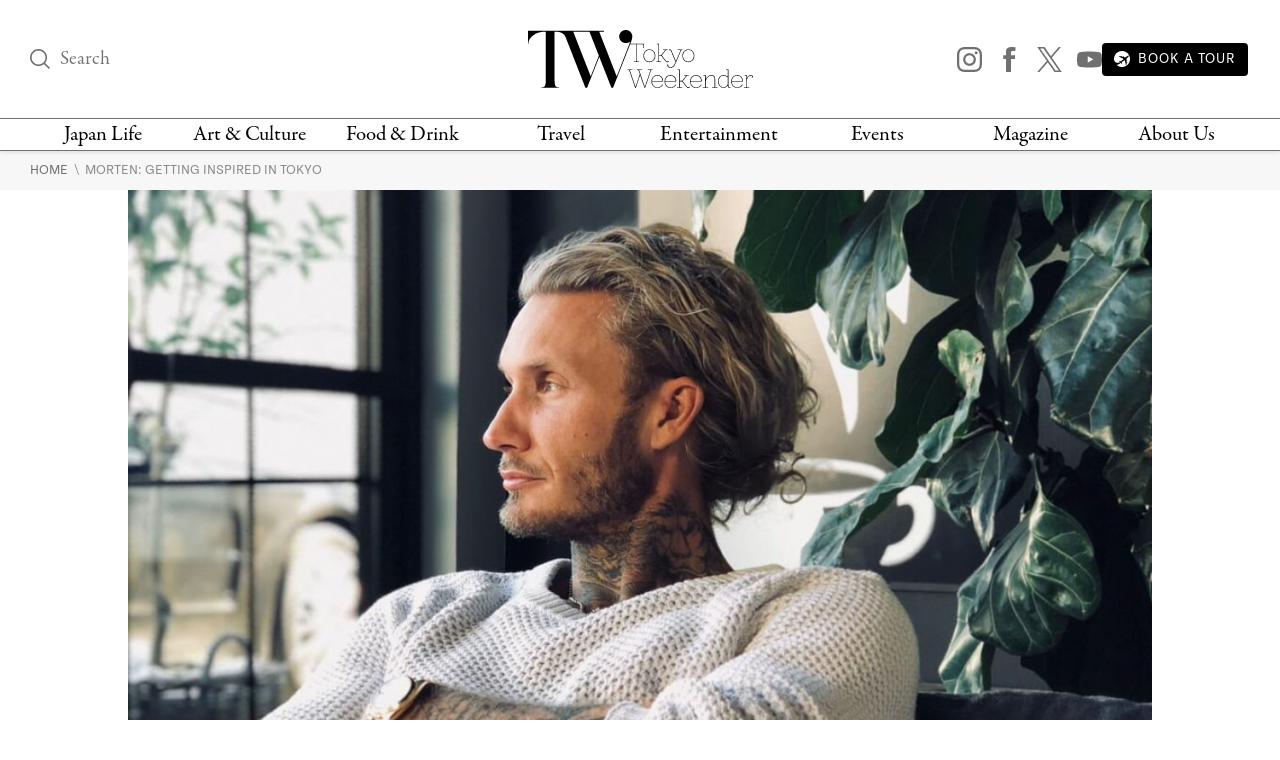

--- FILE ---
content_type: text/css
request_url: https://www.tokyoweekender.com/wp-content/themes/tw2023/assets/css/templates/single-desktop.css?ver=1.2.35
body_size: 393
content:
.post-content img:not(.size-large):not(.size-medium):not(.size-full),.the-post .size-medium{max-width:100%;height:auto}.post-content.post-template-whats-on h3:after,.post-content.post-template-whats-on h4:after,.post-content:not(.post-template-whats-on) h2:after,.post-content:not(.post-template-whats-on) h3:after{content:"";width:3rem;height:1.5px;background-color:#000;display:block}.post-content,.post-introduction{font-size:22px}.post-content.post-template-whats-on h3:after,.post-content:not(.post-template-whats-on) h2:after{margin-left:auto;margin-right:auto;margin-top:1.5rem}.post-content h2+p,.post-content h3+p,.post-content h4+p,.post-content h5+p,.post-content h6+p{margin-top:-.5rem}.post-content .wp-caption-text{margin-top:.2rem;margin-bottom:0}.post-content .instagram-media,.post-content .twitter-tweet{margin:auto!important}.the-post{position:relative}@media (min-width:1060px){.the-post{max-width:1024px;padding:0 186px}.the-post .size-full,.the-post .size-full+.wp-caption-text,.the-post .size-full+figcaption,.the-post .size-large,.the-post .size-large+.wp-caption-text,.the-post .size-large+figcaption{margin-left:-186px;margin-right:-186px}}.the-post .size-medium{display:block}.the-post .size-full,.the-post .size-large{width:1024px;height:auto;display:block}@media (max-width:1059px){.the-post .size-full,.the-post .size-large{max-width:100%}}.the-post .wp-caption>.size-full,.the-post .wp-caption>.size-large{margin-top:3rem}.the-post .wp-caption>.size-full+.wp-caption-text,.the-post .wp-caption>.size-large+.wp-caption-text{margin-bottom:3rem}.the-post :not(.wp-caption)>.size-full,.the-post :not(.wp-caption)>.size-large{margin-top:3rem;margin-bottom:3rem}.the-single-post{margin-bottom:8.05rem}.the-single-post .post-content{border-bottom:1px solid #d6d6d6;padding-bottom:4.025rem;color:#363636}.post-content.post-template-whats-on h3,.post-content:not(.post-template-whats-on) h2{text-align:center;margin-top:3rem;margin-bottom:2.2rem;font-size:40px}.post-content.post-template-whats-on h4,.post-content:not(.post-template-whats-on) h3{margin-top:2.5rem;margin-bottom:1.6rem;font-size:34px}.post-content.post-template-whats-on h4:after,.post-content:not(.post-template-whats-on) h3:after{margin-top:1rem}.post-content.post-template-whats-on h5,.post-content:not(.post-template-whats-on) h4{margin-top:2rem;margin-bottom:.7rem;font-size:26px;font-weight:700}.post-content.post-template-whats-on h6,.post-content:not(.post-template-whats-on) h5,.post-content:not(.post-template-whats-on) h6{margin-top:2rem;margin-bottom:.7rem;font-size:24px}.post-content>:last-child{margin-bottom:0!important}@media (max-width:1749px){.sidebar-posts{display:none}}@media (min-width:1750px){.sidebar-posts{width:13%;position:sticky;top:0;float:right;margin-right:5%}}.post-content p img{display:block;margin-left:auto;margin-right:auto}.post-content p:has(> img){text-align:center}

--- FILE ---
content_type: application/javascript; charset=UTF-8
request_url: https://www.tokyoweekender.com/wp-content/themes/tw2023/assets/js/blocks/buttons/go-to-top.js?ver=1.2.41
body_size: 194
content:
document.addEventListener('DOMContentLoaded', function() {
    const goToTopButton = document.getElementById('go-to-top');
    if (!goToTopButton) return;
    
    let lastScrollTop = 0;
    let ticking = false;
    let isScrollingUp = false;
    
    // Show/hide button based on scroll direction and position
    const toggleVisibility = () => {
        const currentScroll = window.scrollY;
        
        if (!ticking) {
            window.requestAnimationFrame(() => {
                // Determine scroll direction
                isScrollingUp = currentScroll < lastScrollTop;
                
                // Show button if scrolling up and past threshold
                if (currentScroll > 300 && isScrollingUp) {
                    goToTopButton.classList.add('visible');
                } else {
                    goToTopButton.classList.remove('visible');
                }
                
                lastScrollTop = currentScroll;
                ticking = false;
            });
            ticking = true;
        }
    };
    
    // Smooth scroll to top
    goToTopButton.addEventListener('click', () => {
        window.scrollTo({
            top: 0,
            behavior: 'smooth'
        });
    });
    
    // Listen for scroll events
    window.addEventListener('scroll', toggleVisibility, { passive: true });
});